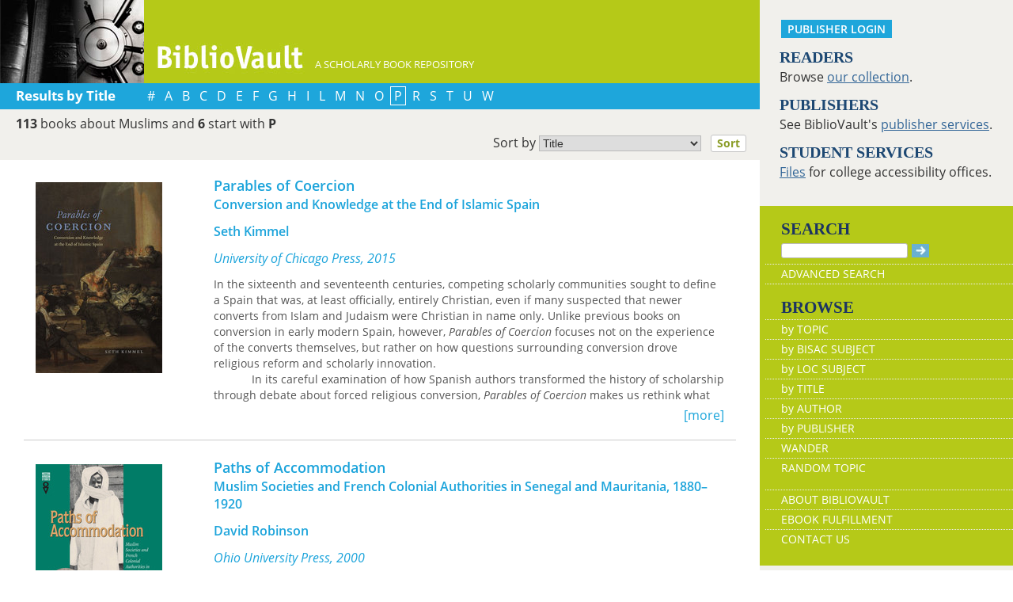

--- FILE ---
content_type: text/html; charset=UTF-8
request_url: https://www.bibliovault.org/BV.titles.epl?tquery=Muslims&letter=P&sort=title
body_size: 11514
content:
<!DOCTYPE html>
<html lang="en">
<head>
  <meta http-equiv="Content-Type" content="text/html; charset=UTF-8">
  <meta charset="utf-8">
  <meta http-equiv="X-UA-Compatible" content="IE=edge">
  <meta name="viewport" content="width=device-width, initial-scale=1">
  <meta property="og:url"         content="https://www.bibliovault.org/BV.titles.epl?tquery=Muslims&letter=P&sort=title">
  <meta property="og:type"        content="article">
  <meta property="og:title"       content="BiblioVault - Books about Muslims - P">
  <meta property="og:description" content="You searched our collection of more than 75,000 scholarly books and found the following 6 books about Muslims and...">
  <meta property="og:image"       content="https://www.bibliovault.org/images/bvlogo.jpg">
  <title>BiblioVault - Books about Muslims - P</title>

  <link href="css/bootstrap.css?v=20231213" rel="stylesheet">
  <link href="css/BV.pubstyle.css?v=20231213" rel="stylesheet" type="text/css">
  <link href="css/BV.bootstrap_general.css?v=20231213" rel="stylesheet">
  <!--[if lt IE 9]>
    <script src="https://oss.maxcdn.com/html5shiv/3.7.2/html5shiv.min.js"></script>
    <script src="https://oss.maxcdn.com/respond/1.4.2/respond.min.js"></script>
  <![endif]-->

  <script src="js/jquery.min.js?v=20260115"></script>
  <script src="js/BV.titles.js?v=20260115"></script>
</head>
<body style="background-image:url('');background-color:#fff;">

<!-- mobile/tablet display -->
<div class="container-fluid" style="font-size:16px;background-color:#fff;">
  <div class="row" style="display:flex;">
      <div class="col-lg-9 col-md-12 col-sm-12 col-xs-12">

    <!--start of lg only header-->
        <div class="visible-lg hidden-md hidden-sm hidden-xs">
          <div class="row color_bright" style="height:105px;color:#fff;"><a href="BV.index.epl"  alt="BiblioVault"><img src="images/bookvault.jpg"  alt="photo of vault door"><img src="images/bv_header_green_short.gif"  alt="BiblioVault" style="margin-left:15px;vertical-align:bottom;"></a><span style="vertical-align:-160%;font-size:80%;">&nbsp;&nbsp;&nbsp; A SCHOLARLY BOOK REPOSITORY</span></div><div class="row color_alternate alt_bar">
            <span class="explore_white">Results by Title</span>&nbsp;&nbsp;&nbsp;
            <span class="alphabar">
              &nbsp;<a href="BV.titles.epl?tquery=Muslims&amp;letter=#&amp;sort=title"  class="purple">#</a>&nbsp;
                &nbsp;<a href="BV.titles.epl?tquery=Muslims&amp;letter=A&amp;sort=title"  class="purple">A</a>&nbsp;
                &nbsp;<a href="BV.titles.epl?tquery=Muslims&amp;letter=B&amp;sort=title"  class="purple">B</a>&nbsp;
                &nbsp;<a href="BV.titles.epl?tquery=Muslims&amp;letter=C&amp;sort=title"  class="purple">C</a>&nbsp;
                &nbsp;<a href="BV.titles.epl?tquery=Muslims&amp;letter=D&amp;sort=title"  class="purple">D</a>&nbsp;
                &nbsp;<a href="BV.titles.epl?tquery=Muslims&amp;letter=E&amp;sort=title"  class="purple">E</a>&nbsp;
                &nbsp;<a href="BV.titles.epl?tquery=Muslims&amp;letter=F&amp;sort=title"  class="purple">F</a>&nbsp;
                &nbsp;<a href="BV.titles.epl?tquery=Muslims&amp;letter=G&amp;sort=title"  class="purple">G</a>&nbsp;
                &nbsp;<a href="BV.titles.epl?tquery=Muslims&amp;letter=H&amp;sort=title"  class="purple">H</a>&nbsp;
                &nbsp;<a href="BV.titles.epl?tquery=Muslims&amp;letter=I&amp;sort=title"  class="purple">I</a>&nbsp;
                &nbsp;<a href="BV.titles.epl?tquery=Muslims&amp;letter=L&amp;sort=title"  class="purple">L</a>&nbsp;
                &nbsp;<a href="BV.titles.epl?tquery=Muslims&amp;letter=M&amp;sort=title"  class="purple">M</a>&nbsp;
                &nbsp;<a href="BV.titles.epl?tquery=Muslims&amp;letter=N&amp;sort=title"  class="purple">N</a>&nbsp;
                &nbsp;<a href="BV.titles.epl?tquery=Muslims&amp;letter=O&amp;sort=title"  class="purple">O</a>&nbsp;
                <span class="label_current">&nbsp;P&nbsp;</span> 
                &nbsp;<a href="BV.titles.epl?tquery=Muslims&amp;letter=R&amp;sort=title"  class="purple">R</a>&nbsp;
                &nbsp;<a href="BV.titles.epl?tquery=Muslims&amp;letter=S&amp;sort=title"  class="purple">S</a>&nbsp;
                &nbsp;<a href="BV.titles.epl?tquery=Muslims&amp;letter=T&amp;sort=title"  class="purple">T</a>&nbsp;
                &nbsp;<a href="BV.titles.epl?tquery=Muslims&amp;letter=U&amp;sort=title"  class="purple">U</a>&nbsp;
                &nbsp;<a href="BV.titles.epl?tquery=Muslims&amp;letter=W&amp;sort=title"  class="purple">W</a>&nbsp;
                </span>
            </div>
          <div style="padding: 7px 5px 5px 5px;text-align:left;" class="row color_neutral">
          <strong style='padding-left: 15px;'>113</strong> books about Muslims  and <strong>6</strong>

            start with <strong>P</strong>
              <div style="padding-top:7px">
            <form method="get" action="BV.titles.epl?tquery=Muslims">
        <input type="hidden" name="tquery" value="Muslims" >
          <input type="hidden" name="q" value="" >
          <input type="hidden" name="letter" value="P" >
          <label style="float:right; margin-top:-5px;font-size: 1em;font-weight:inherit;" >
                Sort by 
                <select style="width:205px;padding: 0px;font-size: 0.9em;" name="sort">
                  <option value="title" selected>Title</option>
                  <option value="author">Author</option>
        </select>            
                &nbsp;
                <button type="submit" style="padding: 0px 7px;font-size: 0.9em;" class="booksubmit">Sort</button>
                &nbsp;&nbsp;
              </label>
            </form>
          </div>
          &nbsp;
         </div>
         </div>
        <!--end of lg header-->
        <!--med, small, xsmall header here-->
        <div class="hidden-lg visible-md visible-sm visible-xs">
     <!-- Overwrite Bootstrap core CSS -->
<link href="css/BV.bootstrap_nav.css?v=20231213" rel="stylesheet">


<div class="navbar-wrapper">
  <div class="container">
    <nav class="navbar navbar-default navbar-fixed-top" style="background:transparent;"><!-- Static navbar -->
        <div class="navbar-header" style="background-color: #b5c918;">
          <button type="button" class="navbar-toggle collapsed" data-toggle="collapse" data-target="#sidebar" aria-expanded="false" aria-controls="navbar">
            <span class="sr-only">Toggle navigation</span>
            <span class="icon-bar"></span>
            <span class="icon-bar"></span>
            <span class="icon-bar"></span>
          </button>
          <a class="navbar-brand" style="vertical-align:text-top; font-weight:bold;" href="BV.index.epl"  alt="BiblioVault"><img src='images/bv_header_green_short.gif'  alt="BiblioVault"></a>
          <span class="navbar-text hidden-xs visible-sm visible-md visible-lg overflow"> A SCHOLARLY BOOK REPOSITORY</span>
        </div>
<!--/row-->

<style>
  .alpha_scroll button, .alpha_scroll button { background: transparent; border: 0; color: #fff; opacity: .8; line-height: 12px; vertical-align: middle; }
  .alpha_scroll button:hover, .alpha_scroll button:hover { opacity: 1; }
  .alpha_scroll button:disabled, .alpha_scroll button:disabled { opacity: .2; }
  .alpha_scroll .forward, .alpha_scroll .backward { float: left; height: 30px; font-size: 150%; }
  .alpha_scroll .forward { float: right; }

  .alpha_scroll .frame { margin:0px auto 0px auto; height: 30px; overflow: hidden; text-shadow: none; }
  .alpha_scroll .frame ul { list-style: none; margin: 0; padding: 0; height: 100%; font-size: 120%; }
  .alpha_scroll .frame ul li { float: left; height: 100%; margin: 0 0px 0 0; padding: 0; color: #fff; text-align: center; cursor: pointer;  border:2px solid transparent; }
  .alpha_scroll .frame ul li.active { color: #fff; border:2px solid #fff;background-color:#b5c918; }
  .alpha_scroll .frame ul li a { color:#fff; text-decoration:none; margin:0px; display:block; width:100%; height:100%; }
</style>
<div class="row color_alternate explore_white-carousel" style="padding: 4px 10px;">
  <span class="col-xs-6" style="font-size: 125%;width:25%;margin-left:5%;">Results</span>

  <span class="col-xs-6" style="width:66%;">
    <div class="row">
    <div id="alpha_scroll" class="alpha_scroll pagespan">
      <button class="backward">&lsaquo;</button>
      <button class="forward">&rsaquo;</button>

      <div class="frame" id="centered">
        <ul class="clearfix">
        <li style="width:24px;">
          <a type="button" href="BV.titles.epl?tquery=Muslims&amp;letter=#&amp;sort=title">&nbsp;#&nbsp;</a>
          </li>
          <li style="width:24px;">
          <a type="button" href="BV.titles.epl?tquery=Muslims&amp;letter=A&amp;sort=title">&nbsp;A&nbsp;</a>
          </li>
          <li style="width:24px;">
          <a type="button" href="BV.titles.epl?tquery=Muslims&amp;letter=B&amp;sort=title">&nbsp;B&nbsp;</a>
          </li>
          <li style="width:24px;">
          <a type="button" href="BV.titles.epl?tquery=Muslims&amp;letter=C&amp;sort=title">&nbsp;C&nbsp;</a>
          </li>
          <li style="width:24px;">
          <a type="button" href="BV.titles.epl?tquery=Muslims&amp;letter=D&amp;sort=title">&nbsp;D&nbsp;</a>
          </li>
          <li style="width:24px;">
          <a type="button" href="BV.titles.epl?tquery=Muslims&amp;letter=E&amp;sort=title">&nbsp;E&nbsp;</a>
          </li>
          <li style="width:24px;">
          <a type="button" href="BV.titles.epl?tquery=Muslims&amp;letter=F&amp;sort=title">&nbsp;F&nbsp;</a>
          </li>
          <li style="width:24px;">
          <a type="button" href="BV.titles.epl?tquery=Muslims&amp;letter=G&amp;sort=title">&nbsp;G&nbsp;</a>
          </li>
          <li style="width:24px;">
          <a type="button" href="BV.titles.epl?tquery=Muslims&amp;letter=H&amp;sort=title">&nbsp;H&nbsp;</a>
          </li>
          <li style="width:24px;">
          <a type="button" href="BV.titles.epl?tquery=Muslims&amp;letter=I&amp;sort=title">&nbsp;I&nbsp;</a>
          </li>
          <li style="width:24px;">
          <a type="button" href="BV.titles.epl?tquery=Muslims&amp;letter=L&amp;sort=title">&nbsp;L&nbsp;</a>
          </li>
          <li style="width:24px;">
          <a type="button" href="BV.titles.epl?tquery=Muslims&amp;letter=M&amp;sort=title">&nbsp;M&nbsp;</a>
          </li>
          <li style="width:24px;">
          <a type="button" href="BV.titles.epl?tquery=Muslims&amp;letter=N&amp;sort=title">&nbsp;N&nbsp;</a>
          </li>
          <li style="width:24px;">
          <a type="button" href="BV.titles.epl?tquery=Muslims&amp;letter=O&amp;sort=title">&nbsp;O&nbsp;</a>
          </li>
          <li style="/* width:24px; */" class="active">
            &nbsp;P&nbsp;
          </li>
          <li style="width:24px;">
          <a type="button" href="BV.titles.epl?tquery=Muslims&amp;letter=R&amp;sort=title">&nbsp;R&nbsp;</a>
          </li>
          <li style="width:24px;">
          <a type="button" href="BV.titles.epl?tquery=Muslims&amp;letter=S&amp;sort=title">&nbsp;S&nbsp;</a>
          </li>
          <li style="width:24px;">
          <a type="button" href="BV.titles.epl?tquery=Muslims&amp;letter=T&amp;sort=title">&nbsp;T&nbsp;</a>
          </li>
          <li style="width:24px;">
          <a type="button" href="BV.titles.epl?tquery=Muslims&amp;letter=U&amp;sort=title">&nbsp;U&nbsp;</a>
          </li>
          <li style="width:24px;">
          <a type="button" href="BV.titles.epl?tquery=Muslims&amp;letter=W&amp;sort=title">&nbsp;W&nbsp;</a>
          </li>
          </ul>
      </div><!--/frame-->

    </div><!--/alpha_scroll-->
  </div><!--/row--></span>
  </div><!--/row-->

<script src="js/sly_plugins.min.js?v=20260115"></script>
<script src="js/sly.min.js?v=20260115"></script>
<script src="js/BV.browse_by_carousel.js?v=20260115"></script>
      <div class="visible-xs visible-sm visible-md visible-lg">
        <!--searchbox for lg-->
        <div class="hidden-xs hidden-sm hidden-md visible-lg" style="position: absolute;top: 15px;right: 25px;"><form class="navbar-form" role="search" action="BV.titles.epl"><input type="text" name="q"  title="Search" style="height:19px;width:160px;font-size:12px;vertical-align:top;border:1px solid #bababa;margin-top: 3px;border-radius: 3px;" size="22" value=""  aria-label="Search"> <input type="image" src="images/blue_arrow.jpg"  alt="Submit Form" style="padding-top: 4px;" type="submit" ></form></div>
        <!-- COLLAPSED-MENU -->
        <div class="navbar-collapse hidden-lg collapse" aria-expanded="false" id="sidebar" style="height: 1px;">
          <ul class="nav nav-stacked">
          <!-- li><a href="BV.search_advanced.epl">Advanced Search</a></li -->
          <li style="border-top:1px dotted #fff;border-bottom:1px dotted #fff;"><a href="bv.mybooks.epl">PUBLISHER LOGIN</a></li>
          <li style="/*padding:10px 0px 10px 0px;*/"><form class="navbar-form" role="search" action="BV.titles.epl">
            <div class="input-group" style="padding: 10px 40px 10px 0px;">
              <input type="text"  class="form-control" placeholder="Search" name="q"  aria-label="Search" value="">
              <span class="input-group-btn">
                <button class="btn btn-default" type="button" style="background-color:#1EA6DB;padding:0px;border-style:none;">
                  <input type="image" src="/images/spacer.gif"  style="background-color:#b5c918;width:40px;height:34px;border-radius: 8%;">
                </button>
              </span>
            </div>
          </form></li>
          <li></li>
            <li style="border-top:1px dotted #fff;border-bottom:1px dotted #fff;"><a href="BV.search_advanced.epl">ADVANCED SEARCH</a></li>
            <li><a href="BV.browse_subject.epl?SortChar=A">BROWSE BY TOPIC</a></li>
            <li><a href="BV.titles.epl?sort=title">BROWSE BY TITLE</a></li>
            <li><a href="BV.browse_author.epl?SortChar=A">BROWSE BY AUTHOR</a></li>
            <li><a href="BV.browse_publisher.epl">BROWSE BY PUBLISHER</a></li>
            <li style="border-top:1px dotted #fff"><a href="BV.about.epl">ABOUT BIBLIOVAULT</a></li>
            <li><a href="BV.ebook_fulfill.epl">EBOOK FULFILLMENT</a></li>
            <li style="padding-bottom:4px;"><a href="BV.support.epl">CONTACT US</a></li>
          </ul>
        </div>
      </div><!--/COLLAPSED-MENU-->
    </nav><!-- /Static navbar -->
  </div>
</div>
<div class="row" style="padding-top:92px;"></div>
           <div class="row color_neutral" style="padding-left:4%;"><!-- description of query -->
               <div class="col-xs-12" style="padding: 4px 15px 0px;">
               <div class="pull-left">
                 <span class="hidden-xs">
                       <strong>113</strong> books about Muslims  and <strong>6</strong>
                     </span>
                     <span class="visible-xs-inline overflow">
                       <span><strong>113</strong> books about Muslims </span><br>
                       <span><strong>&nbsp;6</strong></span>
                     </span>
                 <span class="visible-xs-inline">&nbsp;start with <strong>P</strong></span>
                     <span class="hidden-xs">&nbsp;start with <strong>P</strong></span>
                   </div>

               </div>
             </div><!--/row-->

             <div style="padding: 3px 0px 3px 4%; text-align:left;" class="row color_neutral">
               </div><!--/row-->
           </div>
       <!--end of md sm xs only header-->
       
   <div class="row center-xs"><!-- page content, excluding header -->

<!-- =============  CONTENT  (mobile/tablet) ======== -->

    <div class="col-lg-12 col-md-12 col-sm-12 col-xs-12" id="m_content">

      <div class="search_results" style="padding-top:20px;">
        <a href="BV.book.epl?ISBN=9780226278285"  title="See more information about this book" id="52450" class="resultarea">
          <div class="row" style="border-bottom:1px solid #ccc;margin:0px 15px 0px 15px;padding-bottom:20px;">
            <div class="col-sm-3 col-xs-12">
          <img src="https://www.bibliovault.org/thumbs/978-0-226-27828-5-thumb.jpg"  style="max-width:100%;" alt="front cover of Parables of Coercion">
          </div>
            <div class="clearfix visible-xs-block" style='padding-bottom: 15px;'></div>

            <div class="col-sm-9 col-xs-12" style="overflow:hidden;">
              <div class="title twoLines" style="font-size:1.1em;">Parables of Coercion</div>
              <div class="subtitle twoLines"> Conversion and Knowledge at the End of Islamic Spain</div>
              <div class="twoLines" style="padding:12px 0px 12px 0px;">
          Seth Kimmel </div>
              <em>University of Chicago Press, 2015</em>
            <div class="listing-description" id="desc-52450">
                <div>In the sixteenth and seventeenth centuries, competing scholarly communities sought to define a Spain that was, at least officially, entirely Christian, even if many suspected that newer converts from Islam and Judaism were Christian in name only. Unlike previous books on conversion in early modern Spain, however, <i>Parables of Coercion</i> focuses not on the experience of the converts themselves, but rather on how questions surrounding conversion drove religious reform and scholarly innovation.<br> &nbsp;&nbsp;&nbsp;&nbsp;&nbsp;&nbsp;&nbsp;&nbsp;&nbsp;&nbsp;&nbsp; In its careful examination of how Spanish authors transformed the history of scholarship through debate about forced religious conversion, <i>Parables of Coercion</i> makes us rethink what we mean by tolerance and intolerance, and shows that debates about forced conversion and assimilation were also disputes over the methods and practices that demarcated one scholarly discipline from another.</div> </div>
              <div class="pull-right" style="color:#1EA6DB;margin:0px;">[more]</div>
            </div><!--/col-->
          </div><!--/row-->
        </a>
        <br>
        <a href="BV.book.epl?ISBN=9780821413548"  title="See more information about this book" id="3999" class="resultarea">
          <div class="row" style="border-bottom:1px solid #ccc;margin:0px 15px 0px 15px;padding-bottom:20px;">
            <div class="col-sm-3 col-xs-12">
          <img src="https://www.bibliovault.org/thumbs/978-0-8214-4055-1-thumb.jpg"  style="max-width:100%;" alt="front cover of Paths of Accommodation">
          </div>
            <div class="clearfix visible-xs-block" style='padding-bottom: 15px;'></div>

            <div class="col-sm-9 col-xs-12" style="overflow:hidden;">
              <div class="title twoLines" style="font-size:1.1em;">Paths of Accommodation</div>
              <div class="subtitle twoLines"> Muslim Societies and French Colonial Authorities in Senegal and Mauritania, 1880–1920</div>
              <div class="twoLines" style="padding:12px 0px 12px 0px;">
          David Robinson </div>
              <em>Ohio University Press, 2000</em>
            <div class="listing-description" id="desc-3999">
                <div> <p>Between 1880 and 1920, Muslim Sufi orders became pillars of the colonial regimes and economies of Senegal and Mauritania. In <i>Paths of Accommodation</i>, David Robinson examines the ways in which the leaders of the orders negotiated relations with the Federation of French West Africa in order to preserve autonomy within the religious, social, and economic realms while abandoning the political sphere to their non-Muslim rulers.<br> <br> This was a striking development because the local inhabitants had a strong sense of belonging to the Dar al-Islam, the “world of Islam” in which Muslims ruled themselves.<br> <br> Drawing from a wide variety of archival, oral, and Arabic sources, Robinson describes the important roles played by Muslim merchants and the mulatto community of St. Louis, Senegal. He also examines the impact of the electoral institutions established by the Third Republic, and the French effort to develop a reputation as a “Muslim power”—a European imperial nation with a capacity for ruling over Islamic subjects.<br> <br> By charting the similarities and differences of the trajectories followed by leading groups within the region as they responded to the colonial regimes, Robinson provides an understanding of the relationship between knowledge and power, the concepts of civil society and hegemony, and the transferability of symbolic, economic, and social capital.</p> </div> </div>
              <div class="pull-right" style="color:#1EA6DB;margin:0px;">[more]</div>
            </div><!--/col-->
          </div><!--/row-->
        </a>
        <br>
        <a href="BV.book.epl?ISBN=9780896802896"  title="See more information about this book" id="44547" class="resultarea">
          <div class="row" style="border-bottom:1px solid #ccc;margin:0px 15px 0px 15px;padding-bottom:20px;">
            <div class="col-sm-3 col-xs-12">
          <img src="https://www.bibliovault.org/thumbs/978-0-89680-487-6-thumb.jpg"  style="max-width:100%;" alt="front cover of Paths toward the Nation">
          </div>
            <div class="clearfix visible-xs-block" style='padding-bottom: 15px;'></div>

            <div class="col-sm-9 col-xs-12" style="overflow:hidden;">
              <div class="title twoLines" style="font-size:1.1em;">Paths toward the Nation</div>
              <div class="subtitle twoLines"> Islam, Community, and Early Nationalist Mobilization in Eritrea, 1941–1961</div>
              <div class="twoLines" style="padding:12px 0px 12px 0px;">
          Joseph L. Venosa </div>
              <em>Ohio University Press, 2014</em>
            <div class="listing-description" id="desc-44547">
                <div>In the early and mid-1940s, during the period of British wartime occupation, community and religious leaders in the former Italian colony of Eritrea engaged in a course of intellectual and political debate that marked the beginnings of a genuine national consciousness across the region. During the late 1940s and 1950s, the scope of these concerns slowly expanded as the nascent nationalist movement brought together Muslim activists with the increasingly disaffected community of Eritrean Christians. The Eritrean Muslim League emerged as the first genuine proindependence organization in the country to challenge both the Ethiopian government’s calls for annexation and international plans to partition Eritrea between Sudan and Ethiopia. The league and its supporters also contributed to the expansion of Eritrea’s civil society, formulating the first substantial arguments about what made Eritrea an inherently separate national entity. These concepts were essential to the later transition from peaceful political protest to armed rebellion against Ethiopian occupation. Paths toward the Nation is the first study to focus exclusively on Eritrea’s nationalist movement before the start of the armed struggle in 1961.</div> </div>
              <div class="pull-right" style="color:#1EA6DB;margin:0px;">[more]</div>
            </div><!--/col-->
          </div><!--/row-->
        </a>
        <br>
        <a href="BV.book.epl?ISBN=9780871545817"  title="See more information about this book" id="45654" class="resultarea">
          <div class="row" style="border-bottom:1px solid #ccc;margin:0px 15px 0px 15px;padding-bottom:20px;">
            <div class="col-sm-3 col-xs-12">
          <img src="https://www.bibliovault.org/thumbs/978-0-87154-581-7-thumb.jpg"  style="max-width:100%;" alt="front cover of Pious Property">
          </div>
            <div class="clearfix visible-xs-block" style='padding-bottom: 15px;'></div>

            <div class="col-sm-9 col-xs-12" style="overflow:hidden;">
              <div class="title twoLines" style="font-size:1.1em;">Pious Property</div>
              <div class="subtitle twoLines"> Islamic Mortgages in the United States</div>
              <div class="twoLines" style="padding:12px 0px 12px 0px;">
          Bill Maurer </div>
              <em>Russell Sage Foundation, 2006</em>
            <div class="listing-description" id="desc-45654">
                <div>Owning a home has always been central to the American dream. For the more than one million Muslims in the United States, this is no exception. However, the Qur'an forbids the payment of interest, which places conventional home financing out of reach for observant Muslims. To meet the growing Muslim demand for home purchases, a market for home financing that would be halal, or permissible under Islamic law, has emerged. In Pious Property, anthropologist William Maurer profiles the emergence of this new religiously based financial service and explores the ways it reflects the influence of Muslim practices on American economic life and vice versa. Pious Property charts the development of Islamic mortgages in America, starting with Islamic interpretations of the prohibition against riba—literally translated as "increase" but interpreted as "usury" or "interest." Maurer then explores the different practices that have emerged as permissible options for Islamic homebuyers—such as lease-to-own arrangements, profit-loss sharing, and cost-plus contracts—and explains how they have gained acceptance in the Islamic community by relying on payment schemes that avoid standard interest rate payments. Using interviews with Muslim homebuyers and financiers, and in-depth analysis of two companies that provide mortgage alternatives to Muslims, Maurer discovers an interesting paradox: progressive Muslims tend to use financial contracts that seemingly comply better with the prohibition against interest, while traditional Muslims seem more inclined to take on financing very similar to interest-based mortgages. Maurer finds that Muslims make their decisions about using Islamic mortgage alternatives based not only on the views of religious scholars, but also on their conceptions of how business is supposed to be conducted in America. While one form of Islamic financing is seemingly more congruent with the prohibition against riba, the other exhibits more of the qualities of American mortgages—anonymity and standardized forms. The appearance that an Islamic financing instrument is legal and professional leaves many Muslim homebuyers with the impression that it is halal, revealing the influence of American capitalism on Muslim Americans' understanding of their religious rules. The market for halal financial products exists at the intersection of American and Islamic culture and is emblematic of the way that, for centuries, America's newcomers have adapted to and changed the fabric of American life. In Pious Property, William Maurer explores this rapidly growing economic phenomenon with historical perspective and scholarly insight.</div> </div>
              <div class="pull-right" style="color:#1EA6DB;margin:0px;">[more]</div>
            </div><!--/col-->
          </div><!--/row-->
        </a>
        <br>
        <a href="BV.book.epl?ISBN=9781978830448"  title="See more information about this book" id="99656" class="resultarea">
          <div class="row" style="border-bottom:1px solid #ccc;margin:0px 15px 0px 15px;padding-bottom:20px;">
            <div class="col-sm-3 col-xs-12">
          <img src="https://www.bibliovault.org/thumbs/978-1-9788-3046-2-thumb.jpg"  style="max-width:100%;" alt="front cover of Politicizing Islam in Austria">
          </div>
            <div class="clearfix visible-xs-block" style='padding-bottom: 15px;'></div>

            <div class="col-sm-9 col-xs-12" style="overflow:hidden;">
              <div class="title twoLines" style="font-size:1.1em;">Politicizing Islam in Austria</div>
              <div class="subtitle twoLines"> The Far-Right Impact in the Twenty-First Century</div>
              <div class="twoLines" style="padding:12px 0px 12px 0px;">
          Farid Hafez </div>
              <em>Rutgers University Press, 2024</em>
            <div class="listing-description" id="desc-99656">
                Among its Continental peers, Austria has stood out for its longstanding state recognition of the Muslim community as early as 1912. A shift has occurred more recently, however, as populist far-right voices within the Austrian government have redirected public discourse and put into question Islam’s previously accepted autonomous status within the country.&nbsp;<br> <br> <i>Politicizing Islam in Austria&nbsp;</i>examines this anti-Muslim swerve in Austrian politics through a comprehensive analysis of government policies and regulations, as well as party and public discourses. In their innovative study, Hafez and Heinisch show how the far-right Austrian Freedom Party (FPÖ) adapted anti-Muslim discourse to their political purposes and how that discourse was then appropriated by the conservative center-right Austrian People’s Party (ÖVP). This reconfiguration of the political landscape prepared the way for a right-wing coalition government between conservatives and far-right actors that would subsequently institutionalize anti-Muslim political demands and change the shape of the civic conditions and public perceptions of Islam and the Muslim community in the republic.&nbsp;<br> &nbsp; </div>
              <div class="pull-right" style="color:#1EA6DB;margin:0px;">[more]</div>
            </div><!--/col-->
          </div><!--/row-->
        </a>
        <br>
        <a href="BV.book.epl?ISBN=9780745337753"  title="See more information about this book" id="78792" class="resultarea">
          <div class="row" style="border-bottom:1px solid #ccc;margin:0px 15px 0px 15px;padding-bottom:20px;">
            <div class="col-sm-3 col-xs-12">
          <img src="https://www.bibliovault.org/thumbs/978-0-7453-3774-6-thumb.jpg"  style="max-width:100%;" alt="front cover of Postcolonial France">
          </div>
            <div class="clearfix visible-xs-block" style='padding-bottom: 15px;'></div>

            <div class="col-sm-9 col-xs-12" style="overflow:hidden;">
              <div class="title twoLines" style="font-size:1.1em;">Postcolonial France</div>
              <div class="subtitle twoLines"> The Question of Race and the Future of the Republic</div>
              <div class="twoLines" style="padding:12px 0px 12px 0px;">
          Paul Silverstein </div>
              <em>Pluto Press, 2018</em>
            <div class="listing-description" id="desc-78792">
                <div>France has in recent years emerged as a bellwether for worldwide anxieties around postcolonialism and multiculturalism, and the rise of right-wing populism. This book offers a detailed exploration of the dynamics and dilemmas of the present moment of crisis and hope in France through an exploration of a number of recent moral panics. Paul Silverstein here examines urban racial violence, female Islamic dress and male public prayer, anti-system gangster rap, and sports—all of which have triggered major national debates over France’s multicultural future. Silverstein shows convincingly that these conflicts can be traced back to unresolved tensions around France's imperial project, the present-day effects of which are still being felt.<br> &nbsp;</div> </div>
              <div class="pull-right" style="color:#1EA6DB;margin:0px;">[more]</div>
            </div><!--/col-->
          </div><!--/row-->
        </a>
        <br>
        </div><!-- end of search results -->
      <br>
    </div><!--/CONTENT column-->
    </div><!--end content row-->
 </div>
 <div class="col-lg-3 hidden-md hidden-sm hidden-xs color_neutral"><!--large navbar-->
   <div class="row color_neutral" style="padding-left:7px;"><p style="padding:15px 15px 0px 20px;"><a href="/bv.mybooks.epl"  class="publisher-login-mobile mobile_navbutton" title="Publisher Login">PUBLISHER LOGIN</a></p><p class="sidenavabout"><span class="sidenavabout_bold">READERS</span><br />
Browse <a href="BV.browse_subject.epl?SortChar=A"  style="text-decoration:underline;">our collection</a>.</p>
<p class="sidenavabout"><span class="sidenavabout_bold">PUBLISHERS</span><br />
See BiblioVault's <a href="BV.about.epl"  style="text-decoration:underline;">publisher services</a>.</p>
<p class="sidenavabout"><span class="sidenavabout_bold">STUDENT SERVICES</span><br />
<a href="BV.accessibility.epl"  style="text-decoration:underline;">Files</a> for college accessibility offices.</p> 
<br />
</div>
   <div class="row color_bright" style="padding-left:7px;"><div id="menu" >
  <form style="display: inline;" method="get" action="BV.titles.epl"  id="pub_search_form">
  <table style="width:100%;">
    <tbody><tr>
      <td>
        <p class="sidenav_head_bold" style="margin-top:15px;">
          SEARCH<br/><input type="text" name="q"  style="height:19px;width:160px;font-size:13px;padding-left:5px;vertical-align:top;border:1px solid #bababa;margin-top: 3px;border-radius: 3px;" size="22" aria-label="Search" value="">
          <input type="image" src="images/blue_arrow.jpg"   alt="Submit Form">
        </p>
      </td>
    </tr>
    <tr>
      <td>
        <a href="BV.search_advanced.epl">ADVANCED SEARCH</a>
      </td>
    </tr>
    <tr>
        <td>
          <p class="sidenav_head_bold" style="margin-top:15px;">BROWSE</p>
        </td>
    </tr>
    <tr>
      <td>
        <a href="BV.browse_subject.epl?SortChar=A"  >by TOPIC</a>
      </td>
    </tr>
  
<script src='js/BV.browse_BISAC.js?v=20260115' type='text/javascript'></script>
<script src='js/BV.browse_LOC.js?v=20260115' type='text/javascript'></script>


    <tr>
      <td>
        <ul id='browseBISACUl'>
          <li><span>by BISAC SUBJECT</span></li>
        </ul>
      </td>
    </tr>

    <tr>
      <td>
        <ul id='browseLOCUl'>
          <li><span>by LOC SUBJECT</span></li>
        </ul>
      </td>
    </tr>



<tr><td><a href="BV.titles.epl?sort=title"  >by TITLE</a></td></tr>
<tr><td><a href="BV.browse_author.epl?SortChar=A"  >by AUTHOR</a></td></tr>
<tr><td><a href="BV.browse_publisher.epl"  >by PUBLISHER</a></td></tr>
<tr><td><a href="wander/#19367">WANDER</a></td></tr>
<tr><td style="padding-bottom: 15px;"><a href="BV.titles.epl?tquery=Material%20culture"  >RANDOM TOPIC</a></td></tr>
<tr><td><a href="BV.about.epl"  >ABOUT BIBLIOVAULT</a></td></tr>
<tr><td><a href="BV.ebook_fulfill.epl"  >EBOOK FULFILLMENT</a></td></tr>
<tr><td style="border-bottom: 0px;"><a href="BV.support.epl"  >CONTACT US</a><br /></td></tr>
</tbody></table>
</form>
</div>             </div>
   <div class="row color_neutral" style="padding-left:7px;"><p class="sidenavabout" style="margin-top:18px;font-weight:bold;text-align:left;"><span class="sidenavabout_bold">RECENTLY PUBLISHED</span><br/>

  <a href="BV.book.epl?ISBN=9781646427444"><img src="https://www.bibliovault.org/thumbs/978-1-64642-745-1-thumb.jpg"  width="120" title="Enduring Monuments: Formative Period Transformations at Pukara, Peru" style="border-bottom:solid black;margin-left:30px;margin-bottom:10px;"></a><br>
  <a href="BV.book.epl?ISBN=9780226007489"><img src="https://www.bibliovault.org/thumbs/978-0-226-00748-9-thumb.jpg"  width="120" title="English Literary Renaissance, volume 56 number 1 (Winter 2026)" style="border-bottom:solid black;margin-left:30px;margin-bottom:10px;"></a><br>
  <a href="BV.book.epl?ISBN=9780821426500"><img src="https://www.bibliovault.org/thumbs/978-0-8214-2650-0-thumb.jpg"  width="120" title="Enslaved Africans and Their Descendants in Africa: Life Histories" style="border-bottom:solid black;margin-left:30px;margin-bottom:10px;"></a><br>
  <a href="BV.book.epl?ISBN=9781647792114"><img src="https://www.bibliovault.org/thumbs/978-1-64779-212-1-thumb.jpg"  width="120" title="Environmental Change in the Lake Tahoe Basin: A Synthesis of Science and Public Policy" style="border-bottom:solid black;margin-left:30px;margin-bottom:10px;"></a><br>
  <a href="BV.book.epl?ISBN=9780472082810"><img src="https://www.bibliovault.org/thumbs/978-0-472-22424-1-thumb.jpg"  width="120" title="Equal Freedom" style="border-bottom:solid black;margin-left:30px;margin-bottom:10px;"></a><br>
  <br/>
</p>

</div>
 </div><!--/large navbar-->
   </div><!--/row-->
   
   <!-- footer block with proper spacing & including share icons -->
   <div class="row">
     <div
       class="col-lg-12 col-md-12 col-sm-12 col-xs-12"
       style="background-color: #fff; padding-top: 20px">

  <p style="text-align:center;">
      <a title="Send an email" href="mailto:?to=&subject=A%20link%20to%20%22BiblioVault%20-%20Books%20about%20Muslims%20-%20P&quot;&body=6%20books%20about%20Muslims%20and%20-%20https://www.bibliovault.org/BV.titles.epl?tquery=Muslims&amp;amp;letter=P&amp;amp;sort=title">
        <img src="/images/email_round.png"  alt="Send via email">
      </a>
      <a title="Share on Facebook" onClick="window.open('https://www.facebook.com/sharer.php?s=100&amp;p[title]=BiblioVault%20-%20Books%20about%20Muslims%20-%20P&amp;p[summary]=You%20searched%20our%20collection%20of%20more%20than%2075,000%20scholarly%20books%20and%20found%20the%20following%206%20books%20about%20Muslims%20and...&amp;p[url]=https://www.bibliovault.org/BV.titles.epl?tquery=Muslims&amp;letter=P&amp;sort=title&amp;&amp;p[images][0]=https://www.bibliovault.org/images/bvlogo.jpg','sharer','toolbar=0,status=0,width=548,height=325');" href="javascript: void(0)">
        <img src="/images/facebook_round.png"  alt="Share on Facebook">
      </a>
      <a title="Share on Twitter" href="https://twitter.com/share?text=6%20books%20about%20Muslims%20and%20(via%20@bibliovault)%20https://www.bibliovault.org/BV.titles.epl?tquery=Muslims&amp;amp;letter=P&amp;amp;sort=title"  target="_blank">
        <img src="/images/twitter_round.png"  alt="Share on Twitter"></a>
      </p>
            <div>
            <div id="footer">
          <p style="font-size: 13px; padding-bottom:13px;">
            <a href="https://accessibility.uchicago.edu"  style="text-decoration: underline" target=_blank>UChicago Accessibility Resources</a>
          </p>
              <a href="BV.index.epl">home</a> |
              <a href="BV.accessibility.epl">accessibility</a> |
              <a href="BV.search_advanced.epl">search</a> |
              <a href="BV.about.epl">about</a> |
              <a href="BV.support.epl">contact us</a>

              <p style="padding-top: 13px">
                BiblioVault ® 2001 - 2025<br />
                The University of Chicago Press
              </p>
            </div>
          </div>
</div>
  </div>
</div><!-- /mobile & tablet design -->

<!-- bootstrap core -->
<!-- Placed at the end of the document so the pages load faster -->
<script src="js/bootstrap.min.js?v=20260115"></script>
<!-- IE10 viewport hack for Surface/desktop Windows 8 bug -->
<script src="js/ie10-viewport-bug-workaround.js?v=20260115"></script>
</body>
</html>

--- FILE ---
content_type: text/css
request_url: https://www.bibliovault.org/css/BV.pubstyle.css?v=20231213
body_size: 8029
content:
/*
  Include various font files and link them to the specific font-weights. Map to InDesign fonts from Bigy like:
    'Source Sans Pro Semibold' = { font-family: 'Source Sans Pro', sans-serif; font-weight:600; }
  This gives more graceful failover in the CSS if the fonts don't load.
  see .title-and-author for semibold example
*/
@font-face {
  font-family: "Open Sans";
  src: url("../fonts/OpenSans-Regular.ttf");
  font-weight: normal;
  font-style: normal;
}
@font-face {
  font-family: "Open Sans";
  src: url("../fonts/OpenSans-Italic.ttf");
  font-weight: normal;
  font-style: oblique;
}
@font-face {
  font-family: "Open Sans";
  src: url("../fonts/OpenSans-Bold.ttf");
  font-weight: 700;
  font-style: normal;
}
@font-face {
  font-family: "Open Sans";
  src: url("../fonts/OpenSans-BoldItalic.ttf");
  font-weight: 700;
  font-style: oblique;
}
@font-face {
  font-family: "Open Sans";
  src: url("../fonts/OpenSans-ExtraBold.ttf");
  font-weight: 800;
  font-style: normal;
}
@font-face {
  font-family: "Open Sans";
  src: url("../fonts/OpenSans-ExtraBoldItalic.ttf");
  font-weight: 800;
  font-style: oblique;
}
@font-face {
  font-family: "Open Sans";
  src: url("../fonts/OpenSans-LightItalic.ttf");
  font-weight: 300;
  font-style: oblique;
}
@font-face {
  font-family: "Open Sans";
  src: url("../fonts/OpenSans-Light.ttf");
  font-weight: 300;
  font-style: normal;
}
@font-face {
  font-family: "Open Sans";
  src: url("../fonts/OpenSans-Semibold.ttf");
  font-weight: 600;
  font-style: normal;
}
@font-face {
  font-family: "Open Sans";
  src: url("../fonts/OpenSans-SemiboldItalic.ttf");
  font-weight: 600;
  font-style: oblique;
}
@font-face {
  font-family: "Montserrat";
  src: url("../fonts/Montserrat-VariableFont_wght.ttf");
  font-weight: normal;
  font-style: normal;
}
@font-face {
  font-family: "Montserrat Italic";
  src: url("../fonts/Montserrat-Italic-VariableFont_wght.ttf");
  font-weight: 600;
  font-style: oblique;
}
@font-face {
  font-family: "Lato";
  src: url("../fonts/Lato-Regular.ttf");
  font-weight: normal;
  font-style: normal;
}

html {
  overflow-y: scroll;
  background-color: #fff;
}

body {
  margin: 0;
  margin: 0;
  background: #f4f4f4 url("../images/bg_newpage.gif") top center repeat-y;
}

img {
  border: 0;
}

#main {
  width: 960px;
  height: auto;
  margin: 0 auto 0 auto;
  font-family: Verdana, Arial, sans-serif;
  font-size: 11px;
  font-weight: normal;
  color: #555;
}

#horizontal-main {
  font-family: Verdana, Arial, sans-serif;
  font-size: 11px;
  font-weight: normal;
  color: #555;
}

#content {
  margin: 0 auto 0 auto;
  width: 960px;
  text-align: left;
  font-family: Verdana, Arial, sans-serif;
  line-height: 145%;
}

#horizontal-content {
  margin: 0px auto 0 auto;
  text-align: left;
  font-family: Verdana, Arial, sans-serif;
  line-height: 145%;
  position: relative;
}

th,
td {
  vertical-align: top;
  padding: 0;
}

table {
  border-collapse: collapse;
}

/* colors */
.white {
  background-color: #fff;
}
.color_neutral {
  background-color: #f1f0ec;
}
.color_alternate {
  background-color: #1ea6db;
}

.color_bright {
  background-color: #b5c918;
}
a:link {
  color: #1ca4db;
}
a:visited {
  color: #666;
}
a:hover {
  color: #501066;
}
.oldstyle:link {
  color: blue;
}
.oldstyle:visited {
  color: purple;
}
.oldstyle:hover {
  color: red;
}

.highlight {
  color: #8a9f00;
}
.small {
  font-size: 95%;
  line-height: 1.1em;
}
.smaller {
  font-size: 85%;
  line-height: 1.1em;
}
.biggish {
  font-size: 110%;
}

/* browse pages */
td .browsing a:link,
td .browsing a:visited,
.parens {
  font-size: 85%;
  color: #0d2695;
  text-decoration: none;
}

/* form styles */
input.text {
  border: 1px solid #bababa;
  padding: 2px 3px;
  background: #fff;
}

input.textnav {
  font-size: 100%;
  border: 1px solid #bababa;
  padding: 2px;
  background: #eee;
}

input.password {
  font: 10px verdana, helvetica, arial, geneva, sans-serif;
  border: 1px solid #bababa;
  padding: 2px;
  background: #fff;
}
input.radio {
  background: #fff;
}
input.check {
  color: #666;
  background: #fff;
}
input.ordercheckbox {
  color: #666;
  background: #d9e488;
}
select {
  border: 1px solid #bababa;
  padding: 2px;
  font-size: 10px;
  line-height: 10.25px;
  font-family: Verdana, Geneva, Arial, Helvetica, sans-serif;
  margin-left: 0px;
  outline-style: none;
  padding-bottom: 0px;
}

input[type="submit"],
input[type="reset"],
button {
  cursor: pointer;
}

input.input {
  padding: 4px;
  border-radius: 3px;
  border: 1px solid #c4c4c4;
  color: #333;
  font-size: 0.95em;
}

input.input:focus {
  background-color: #fff;
}

.booksubmit {
  font-weight: bold;
  padding: 2px 6px;
  background-color: #fff;
  border: 1px solid #c4c4c4;
  border-radius: 3px;
  color: #8a9c26;
}

input[type="reset"].booksubmit {
  color: #bec3a2;
}

.booksubmit:hover,
.booksubmit:active {
  color: #6d7a1e;
  background-color: #f5f5f5;
  border: 1px solid #aaa;
}

/* header styles */
#header_wide {
  background: #f4f4f4 url(../images/top_stripes.gif) top left repeat-x;
}
#header_narrow {
  width: 720px;
  margin: 0 auto 0 auto;
  font-size: 11px;
  font-weight: normal;
  color: #000;
}
#header {
  background-color: #b5c918;
  height: 105px;
}
#logo {
  background: transparent url("../images/bookvault.jpg") no-repeat;
  height: 105px;
  width: 182px;
  float: left;
}
#home {
  float: left;
  background: url("../images/bv_header_green.gif") no-repeat;
  height: 52px;
  width: 409px;
  margin-top: 53px;
}

#home-thin {
  float: left;
  background: url("../images/bv_header_green_thin.gif") no-repeat;
  height: 41px;
  width: 409px;
  margin: 10px 0 10px 0;
}

/* sidebar */
.side {
  background-color: #fafafa;
}

/* sidenav menu */
#menu {
  font-size: 95%;
  /* margin-top:20px; */
  color: #fff;
}
#menu td {
  border-bottom: 1px dotted #efefef;
}
#menu td.sidenav_by {
  padding: 0px 0px 0px 20px;
}
#menu a:link,
#menu a:visited,
.indexsidenav_menu_item {
  font-size: 95%;
  margin: 0px 0px 0px 0px;
  padding: 2px 0px 2px 20px;
  background-color: transparent;
  color: #fff;
  text-decoration: none;
  font-weight: normal;
  display: block;
}
#menu a:hover,
.indexsidenav_menu_item a:hover {
  padding-left: 22px;
  background-color: #bacf1d;
}

/* sidebar browse by BISAC */
#browseBISACUl > li > span {
  font-size: 95%;
  margin: 0px 0px 0px 0px;
  padding: 2px 0px 2px 20px;
  background-color: transparent;
  display: block;
  cursor: pointer;
}
#browseBISACUl > li > span:hover {
  padding-left: 22px;
  background-color: #bacf1d;
}

#browseBISACUl span.sidecurrent {
  background-color: #cadf2d !important;
  padding-left: 4px !important;
}

#browseBISACUl,
#browseBISACUl ul {
  margin: 0;
  padding: 0;
  list-style: none;
}

#browseBISACUl li {
  position: relative;
}

#browseBISACUl ul {
  z-index: 1000;
  border-bottom: 1px solid #fff;
  width: 180px;
  float: right;
  box-shadow: 0 2px 4px rgba(0, 0, 0, 0.4);
}

#browseBISACUl ul li {
  cursor: default;
  background-color: #b5c918;
  padding: 2px 2px 2px 5px;
  border-right: 1px solid #fff;
  border-left: 1px solid #fff;
  border-top: 1px dotted #fff;
  position: relative;
}

#browseBISACUl li:hover {
  background-color: #c9d934;
}

#browseBISACUl li ul {
  font-size: 10px;
  color: #333;
  position: absolute;
  right: 178px;
  top: -1px;
  display: none;
}

#browseBISACUl > li > ul {
  right: 240px;
}

#browseBISACUl li em {
  padding: 0 !important;
  background: transparent !important;
  float: right;
  font-size: 9px !important;
  color: #684 !important;
}

#browseBISACUl a {
  color: #333 !important;
  padding: 0 !important;
  background: transparent !important;
}

#browseBISACUl li a:hover {
  text-decoration: none;
}

.laq {
  /*background-color: #9cad14;
  border-radius: 2px;
  color: #fff;
  float: left;*/
}

#browseBISACUl > li > span > .laq {
  background: transparent;
  color: #fff;
  padding: 0 7px 0 6px !important;
}

/* sidebar browse by LOC */
#browseLOCUl > li > span {
  font-size: 95%;
  margin: 0px 0px 0px 0px;
  padding: 2px 0px 2px 20px;
  background-color: transparent;
  display: block;
  cursor: pointer;
}
#browseLOCUl > li > span:hover {
  padding-left: 22px;
  background-color: #bacf1d;
}

#browseLOCUl span.sidecurrent {
  background-color: #cadf2d !important;
  padding-left: 4px !important;
}

#browseLOCUl,
#browseLOCUl ul {
  margin: 0;
  padding: 0;
  list-style: none;
}

#browseLOCUl li {
  position: relative;
}

#browseLOCUl ul {
  z-index: 1000;
  border-bottom: 1px solid #fff;
  width: 180px;
  float: right;
  box-shadow: 0 2px 4px rgba(0, 0, 0, 0.4);
}

#browseLOCUl ul li {
  cursor: default;
  background-color: #b5c918;
  padding: 2px 2px 2px 5px;
  border-right: 1px solid #fff;
  border-left: 1px solid #fff;
  border-top: 1px dotted #fff;
  position: relative;
}

#browseLOCUl li:hover {
  background-color: #c9d934;
}

#browseLOCUl li ul {
  font-size: 10px;
  color: #333;
  position: absolute;
  right: 178px;
  top: -1px;
  display: none;
}

#browseLOCUl > li > ul {
  right: 240px;
}

#browseLOCUl li em {
  padding: 0 !important;
  background: transparent !important;
  float: right;
  font-size: 9px !important;
  color: #684 !important;
}

#browseLOCUl a {
  color: #333 !important;
  padding: 0 !important;
  background: transparent !important;
}

#browseLOCUl li a:hover {
  text-decoration: none;
}

.laq {
  /*background-color: #9cad14;
  border-radius: 2px;
  color: #fff;
  float: left;*/
}

#browseLOCUl > li > span > .laq {
  background: transparent;
  color: #fff;
  padding: 0 7px 0 6px !important;
}

/* sideabout */
.sidenav_head {
  margin: 15px 10px 15px 18px;
  color: #1c3462;
  font-family: Times, "Times New Roman", serif;
  font-size: 140%;
}
.sidenav_head_bold {
  margin: 0px 0px 0px 20px;
  font-weight: bold;
  font-family: Times, "Times New Roman", serif;
  font-size: 135%;
  color: #1c3462;
  cursor: default;
}
.sidenavabout {
  margin: 10px 10px 10px 18px;
}
.sidenavabout_bold {
  cursor: default;
  font-weight: bold;
  font-size: 125%;
  color: #1d4873;
  font-family: Times, "Times New Roman", serif;
}
a.special_link,
a.special_link:visited {
  text-decoration: underline;
  color: #1ea6db;
}
a.special_link:hover,
a.special_link:active,
a.special_link:focus {
  text-decoration: underline;
  color: #2eb6eb;
}

/* footer styles */
#footer {
  text-align: center;
  padding: 3px 0px 20px;
  font-weight: lighter;
  color: #717171;
  clear: both;
  background-color: #fff;
  font-size: 15px !important;
}

#footer a,
#footer a:visited {
  color: #717171;
}
/* horizontal ul */
.horizontal {
  display: inline;
}
.horizontal li {
  display: inline;
  list-style-type: none;
  padding-right: 20px;
}

.float_left {
  float: left;
  padding: 0px 17px 20px 10px;
  clear: left;
}

/* Go to bar navigation
----------------------------------------------- */
#topnav {
  position: relative;
  height: 100%;
  font-size: 90%;
  margin-left: 25px;
}
@media (min-width: 819px) and (max-width: 950px) {
  #topnav {
    font-size: 85%;
    margin-left: 15px;
  }
  #topnav a,
  #topnav strong,
  #topnav em {
    padding: 0px 5px 4px !important;
  }
}
#topnav div {
  position: absolute;
  bottom: 0;
  left: 0;
  border-left: 1px solid #fff;
}
#topnav a,
#topnav strong,
#topnav em {
  float: left;
  display: block;
  padding: 4px 10px 7px;
  border-width: 0;
  border-style: none;
  border-right: 1px solid #fff;
  text-decoration: none;
  color: #fff;
  voice-family: '"}"';
  voice-family: inherit;
}
html > body #main #content #topnav a,
html > body #main #content #topnav strong,
html > body #main #content #topnav em {
  height: 1.2em;
}
#topnav strong/* */ {
  border-bottom: 5px solid #ddd;
  padding-bottom: 2px;
  color: #fff;
}
#topnav a:hover {
  color: #fff;
}
/* \ Hack to get IE5/Mac to ignore the following rule */
#topnav a:hover {
  border-bottom: 5px solid #ddd;
  padding-bottom: 2px;
}
#topnav strong a {
  float: none;
  display: inline;
  border-width: 0;
  padding: 0;
}
#topnav strong a:hover {
  border-bottom-width: 0;
}
#topnav em {
  float: none;
  display: block;
  padding-left: 0;
  padding-right: 0;
  border-right-width: 0;
}
#topnav span {
  display: none;
}

/* mobile navigation */

a.mobile_navbutton,
a.mobile_navbutton:active,
a.mobile_navbutton.visited,
.sidenavabout a.mobile_navbutton,
.sidenavabout a.mobile_navbutton:active,
.sidenavabout a.mobile_navbutton:visited {
  color: #fff;
  background-color: #1ea6db;
  font-size: 15px;
  font-weight: 550;
  padding: 2px;
  border: 0px;
}
a.mobile_navbutton:hover,
a.mobile_navbutton:focus,
.sidenavabout a.mobile_navbutton:hover,
.sidenavabout a.mobile_navbutton:focus {
  color: #fff;
  font-size: 15px;
  font-weight: 550;
  background-color: #2eb6eb;
  text-decoration: none;
}

.open > .dropdown-toggle.btn-default.mobile_navbutton {
  color: #fff;
  background-color: #2eb6eb;
  border: 0px;
}

/* for carousel on index.epl */
div#wn {
  position: relative;
  height: 188px;
  overflow: hidden;
}

#wn img {
  box-shadow: 1px -1px 4px rgba(0, 0, 0, 0.3) !important;
}

.mouseover_right {
  float: right;
}
.subjects_small_scrolling,
.subjects_small_scrolling a:link,
.subjects_small_scrolling a:visited,
.subjects_small_scrolling a:hover {
  color: #fff;
  font-size: 95%;
  margin-bottom: 10px;
  font-weight: bold;
  text-decoration: none;
  padding-bottom: 5px;
}

/* general styles on several pages */

.errorbox {
  font-size: 0.9em;
  color: #663333;
  border: 1px solid #ddbbbb;
  background-color: #fffbfb;
  margin-bottom: 10px;
  padding: 4px 12px;
  border-radius: 4px;
}

.neutralbox {
  font-size: 0.9em;
  color: #1c3462;
  border: 1px solid #b8c3d1;
  background-color: #f8fcfe;
  margin: 1px 3px;
  padding: 3px;
  border-radius: 5px;
}

.isbn,
.mono {
  /*font-size: 12px;*/
  font-family: Consolas, "Courier New", Monospace;
}

.holder {
  padding: 15px;
}

.manylinks a {
  font-size: 0.9em;
  line-height: 1.5em;
  padding: 1px 3px 1px 4px;
  display: block;
  text-decoration: none;
}
@media (max-width: 819px) {
  .manylinks a {
    font-size: 1.05em !important;
  }
}

.manylinks a:hover {
  background-color: #fafafa;
}

.manylinks a em {
  float: left;
  margin-right: 3px;
  font-style: normal;
  font-size: 0.75em;
  color: #999;
}

span.subjlist {
  display: inline-block;
  width: 220px;
  padding: 2px;
  vertical-align: top;
  font-size: 0.9em;
}

.cellpadded td {
  padding: 5px;
}

.alt {
  background-color: #fafafa;
}

.dark {
  background-color: #f8f8f8;
}

.dark .alt {
  background-color: #f5f5f5;
}

/* white links in blue bars */
.alt_bar {
  padding: 4px 0 6px 0;
}

.alphabar,
.alphabar a:link,
.alphabar a:visited,
.label_current {
  color: #fff;
  font-size: 1em;
  text-decoration: none;
  font-family: "Open Sans";
}
.label {
  font-family: Times, "Times New Roman", serif;
  font-size: 110%;
  color: #94a228;
}
.label_alt {
  font-size: 90%;
  color: #94a228;
  line-height: 22px;
}
.label_current {
  border: 1px solid #fff;
}
.label_current_alt {
  color: #555;
  font-size: 90%;
  text-decoration: none;
  border: 1px solid #555;
}

/* page: browse_subject */
.covertable td {
  text-align: center;
  vertical-align: bottom !important;
}

/* page: browse_collection */
.c-browse-title {
  padding: 3px 0;
  margin: 0 0 4px 0;
  font-weight: bold;
  font-size: 120%;
  display: block;
}

/* index explore area */
.explore_head {
  margin: 10px 0px;
  font-weight: bold;
  cursor: default;
  font-family: Times, "Times New Roman", serif;
  font-size: 135%;
  color: #1c3462;
  line-height: 1.2em;
}

/* for md bootstrap sizes */
@media (max-width: 819px) and (min-width: 670px) {
  .explorebox_md {
    height: 450px;
  }
  .sidenav_head {
    margin: 0px 10px 0px 18px;
  }
  .explore_head {
    margin: 15px 0px 10px 0px;
  }
}

.explore_links {
  margin: 0px 0px 5px 25px;
}
.explore_white {
  padding: 0px 20px;
  font-weight: bold;
  font-family: "Open Sans", Verdana, Arial, sans-serif;
  font-size: 105%;
  color: #fff;
  display: inline-block;
  line-height: 1.4;
}
.explore_white-carousel {
  font-weight: 600;
  color: #fff;
  vertical-align: middle;
}
.explore_links a:link,
.explore_links a:visited,
.news a:link,
.news a:visited,
.sidenavabout a:link,
.sidenavabout a:visited {
  color: #346798;
  text-decoration: none;
}
.explore_links a:hover,
.news a:hover,
.sidenavabout a:hover {
  color: #346798;
  text-decoration: underline;
}

.twoLines {
  font-weight: 600;
}
/* index new item columns */
.news {
  font-size: 85%;
}
.news_item_1 {
  margin: 0px 10px 0px 25px;
}
.news_item_2 {
  margin: 0px 10px 0px 10px;
}
.news_item_3 {
  margin: 0px 25px 0px 10px;
}
.news_bold {
  font-weight: bold;
  color: #346798;
}

/* page: book.epl */

@media (min-width: 820px) {
  .booktitle {
    font-weight: bold;
    font-family: Times, "Times New Roman", serif;
    font-size: 170%;
    color: #1c3462;
    line-height: 32px;
  }
  .bookauthor {
    font-weight: bold;
    font-family: Times, "Times New Roman", serif;
    font-size: 140%;
    color: #1c3462;
    line-height: 26px;
    padding-top: 10px;
    padding-bottom: 10px;
  }
}
.publisher_name {
  font-weight: bold;
  font-size: 110%;
  color: #444;
}
.sh1_bs_element {
  padding-top: 10px;
  color: #7c7c7c;
}

.sh1 {
  color: #7c7c7c;
  cursor: pointer;
}

/* dropdown menu */
#nav,
#nav ul {
  padding: 0;
  margin: 0;
  list-style: none;
  z-index: 1000;
}

#nav a {
  display: block;
  width: 14em;
  padding: 2px 1px 1px 4px;
}

#nav a:hover {
  background-color: #2eb6eb;
}

#nav li {
  float: left;
  background-color: #1ea6db;
  width: 14em;
}

#nav li ul {
  position: absolute;
  width: 14em;
  left: -999em;
}

#nav li:hover ul,
#nav li.sfhover ul {
  left: auto;
}

#nav li ul li {
  border-bottom: 1px solid #ede1ea;
}

#nav li ul a {
  width: 14em;
  padding: 5px 0 5px 7px;
}

/* listing styles */
.listing td {
  border-top: 1px dotted #bbb;
}

.listing .td-cover {
  min-width: 158px;
  text-align: center;
  padding: 12px 6px 6px 6px;
  height: 192px;
}

.listing .td-cover img {
  border: 1px solid #ddd;
  padding: 4px !important;
}

.listing .td-description {
  width: auto;
  /* height: 192px; */
  text-align: left;
  padding: 0px 20px 6px 0px;
}

.listing-description {
  overflow: hidden;
  margin-bottom: 6px;
  position: relative;
  padding: 12px 0px 10px 0px;
  width: auto;
  font-size:0.9em;
}

.listing-description br {
  margin: 3px 0 0 0;
  display: block;
  padding: 0;
}
.resultarea:hover {
  color: #444;
}

.listing .togglelink,
.togglelink {
  color: #1ea6db !important;
  margin: 5px;
  text-decoration: none;
  padding-left: 15px;
  background: url("http://cdn1.iconfinder.com/data/icons/miniicons2/arrow_expand.gif")
    no-repeat left center;
}

.listing-description-gradient {
  background: transparent url("/images/gradient.png") repeat-x;
  height: 20px;
  width: 100%;
  position: absolute;
  bottom: 0;
  z-index: 999;
}

/* about pages */
.explanatory {
  margin-right: 20px;
}

/* page: presses.epl */

.member-presses {
  margin-bottom: 15px;
}

.member-presses a {
  text-decoration: none;
}

.member-presses a:hover {
  text-decoration: underline;
}

/* icons */
.icon-twitter {
  background: url("/images/twitter_round.png") no-repeat;
  display: block;
  height: 30px;
  width: 30px;
}
.icon-facebook {
  background: url("/images/facebook_round.png") no-repeat;
  display: block;
  height: 30px;
  width: 30px;
}

/* publisher buy button 
---------------------------------------------- */
.publisher_buy_button {
  font-weight: bold;
  padding: 6px 15px !important;
  display: inline-block;
  vertical-align: baseline;
  margin: 0 2px;
  outline: none;
  cursor: pointer;
  text-align: center;
  text-decoration: none;
  font-size: 14px;
  font-family: Arial, Helvetica, sans-serif;
  border: 0px !important;
}
.publisher_buy_button:hover {
  text-decoration: none;
}
.publisher_buy_button:active {
  position: relative;
  top: 1px;
}

.publisher_buy_color {
  color: #d9eef7;
  background-color: #1ca6db;
  border: solid 1px #0076a3;
  /*  background: -webkit-gradient(linear, left top, left bottom, from(#00adee), to(#0078a5));
  background: -moz-linear-gradient(top,  #00adee,  #0078a5);
  filter:  progid:DXImageTransform.Microsoft.gradient(startColorstr='#00adee', endColorstr='#0078a5'); */
}
.publisher_buy_color:hover {
  background-color: #007ead;
  /*      background: -webkit-gradient(linear, left top, left bottom, from(#0095cc), to(#00678e));
  background: -moz-linear-gradient(top,  #0095cc,  #00678e);
  filter:  progid:DXImageTransform.Microsoft.gradient(startColorstr='#0095cc', endColorstr='#00678e'); */
}

#publisher-login {
  background: url("/images/publisher_login.gif") no-repeat;
  height: 19px;
  width: 139px;
  display: inline-block;
}

.publisher-login-mobile {
  color: #fff;
  font-weight: 600;
  padding: 2px 8px !important;
  display: inline-block;
  margin-top: 10px;
  font-size: 0.85em !important;
}

/* page: collections and collections_edit */
h1 {
  font-family: "Minion Pro", Times, "Times New Roman", Serif;
  color: #000;
}

textarea {
  font-size: 11px;
  padding: 3px;
  width: 95%;
}

#float_topnav {
  height: 60px;
  background-color: #b5c918;
  width: 100%;
  position: fixed;
  left: 0;
  top: 0;
}

#float_topnav_bluebar {
  height: 19px;
  background-color: #1ea6db;
  position: absolute;
  bottom: 0;
  width: 100%;
}

#float_topnav_header {
  width: 1000px;
  margin-left: -500px;
  position: absolute;
  left: 50%;
}

.float_topnav_name {
  float: left;
  margin-left: 16px;
  padding: 3px 6px 0 6px;
  background-color: #f4f4f4;
  border-top: 1px solid #1ea6db;
}

.l-1,
.r-1,
.delete-book {
  float: left;
  height: 14px;
  padding: 4px 5px 4px 19px;
  color: #777 !important;
  margin: 0 3px 0 0;
  text-decoration: none;
  font-size: 0.9em;
  border-radius: 5px;
}

.l-1:hover,
.r-1:hover,
.delete-book:hover {
  background-color: #f0f0f0;
}

.r-1 {
  float: right;
  margin: 0 0 0 3px;
  padding: 4px 19px 4px 5px;
}

.r-1 {
  background: #fff
    url("http://cdn1.iconfinder.com/data/icons/fugue/icon/blue-document-page-next.png")
    no-repeat right center;
}

.l-1 {
  background: #fff
    url("http://cdn1.iconfinder.com/data/icons/fugue/icon/blue-document-page-previous.png")
    no-repeat left center;
}

.delete-book {
  float: none;
  display: inline-block;
  background: #fff
    url("http://cdn1.iconfinder.com/data/icons/fugue/icon/cross.png") no-repeat
    left center;
}

.editbar {
  background-color: #fff;
  height: 20px;
  padding: 0px 6px 5px 6px;
  display: block;
  text-align: center;
  border-bottom: 1px dotted #d0d0d0;
}

#c_edit input,
#c_edit textarea,
#c_list input {
  display: block;
  width: 290px;
  padding: 4px;
  margin: 5px 5px 15px 5px;
  font-size: 11px;
  border: 1px solid #999;
}

#results,
.addmore {
  margin: 0 0 0 3px;
  width: 296px;
  padding: 3px;
  max-height: 600px;
  overflow: auto;
}

#results a {
  cursor: pointer;
  display: block;
  border-bottom: 1px solid #c9eaf8;
  border-top: 0;
  padding: 6px 4px;
  text-decoration: none;
  font-size: 0.9em;
}

#results a:hover {
  background-color: #ffffee;
  color: #000;
}

#c_submit,
#c_add {
  cursor: pointer;
  width: auto !important;
}

.c-collection-list {
  width: 310px;
  padding: 10px;
  float: left;
}

.c-collection-list a {
  font-size: 0.9em;
  text-decoration: none;
  color: #555;
  display: block;
  border-bottom: 1px dotted #bbb;
  padding: 3px;
}

.c-collection-list a:hover {
  background-color: #ffe;
}

.c-collection-list a span {
  color: #999;
  display: block;
  padding-left: 3px;
}

.c_book_add {
  float: right;
  opacity: 0.5;
  color: #99cc99;
  font-weight: bold;
  width: 22px;
  height: 17px;
  border-radius: 3px;
  background: #e2fee2 url("/images/blue_arrow.jpg");
}

.c_another_list {
  font-size: 0.9em;
  color: #333;
  cursor: pointer;
  display: block;
  border-bottom: 1px solid #cccccc;
  border-top: 0;
  padding: 4px;
  text-decoration: none;
}

.c_another_list:hover {
  background-color: #fef0f0;
  border-bottom: 1px solid #f8c9ea;
}

.c-page {
  padding: 5px 5px 23px 5px;
  border-right: 1px solid #666;
}

.c-book-wrapper {
  float: left;
  width: 250px;
  padding: 15px 0;
  margin: 0 5px 1px 0;
  text-align: center;
  border: 10px solid #fff;
  border-radius: 15px;
}

.c-book-cover {
  max-height: 300px;
  max-width: 230px;
  border: 1px solid #999;
}

.c-wheretobuy {
  display: block;
  color: #fff !important;
  text-decoration: none;
  border: 1px solid #fff;
  padding: 5px;
  font-weight: bold;
  font-size:0.8em;
  width: 170px;
  text-align: center;
  margin: 10px auto 0 auto;
  cursor: pointer;
  border-radius: 9px;
}

.c-page-number {
  width: 100px;
  margin: 0 185px;
  position: absolute;
  bottom: 20px;
  text-align: center;
  padding: 10px;
  font-size: 1.5em;
  color: #666;
  font-style: italic;
  font-family: "Times New Roman", Serif;
}

.c-notes {
  background-color: #ffc;
  padding: 5px;
  margin: 5px 5px 5px 0;
  border: 1px solid #eeeebb;
  position: relative;
  font-family: Tahoma;
}

.c-page-break {
  height: 18px;
  width: 249px;
  margin: 20px auto;
  background: url("/images/horizontal-break.png") no-repeat;
}

/* miscellaneous */
.clearer {
  clear: both;
  margin: 0;
  padding: 0;
  display: block;
}

.edit-notes {
  position: absolute;
  top: -23px;
  right: 3px;
  cursor: pointer;
  background: #ffe
    url("http://cdn1.iconfinder.com/data/icons/prettyoffice/16/edit.png")
    no-repeat right;
  padding: 4px 18px 1px 5px;
  font-size: 0.8em;
  border-radius: 3px 3px 0 0;
  border: 1px solid #ddddbb;
  border-bottom: 0;
  height: 16px;
}

.edit-notes:hover {
  background-color: #fff;
}

.notes-edit-form > div,
.notes-edit-form .nicEdit-main {
  width: 196px !important;
  background-color: #fff;
}

.nicEdit-main {
  min-height: 200px;
  margin: 4px;
  overflow: hidden;
}

span.notes-holder div {
  display: inline-block;
}

.notes-holder {
  display: inline-block;
}

/* request_file */
.request-file-wrapper {
  padding: 10px 20px;
}

.request-file-wrapper input[type="text"],
#accessible input[type="text"] {
  margin: 0 20px 5px 5px;
}

/* niceditor wysiwyg */
.nicEdit-panelContain {
  width: auto !important;
}

.nicEdit-main {
  cursor: text;
}

/* content div full-text search results */
.search_result hr {
  border: 0;
  color: #ccc;
  background-color: #ccc;
  height: 1px;
  margin: 10px 0px 10px 0px;
}

/* book.epl table of contents */
#toc ul {
  margin: 0 0 0 1.5em;
  padding-left: 0.5em;
  list-style: none;
  border-left: 1px dotted #eee;
  clear: both;
}

#toc li {
  font-size: 0.9em;
  background-color: #fff;
  margin: 0;
  padding: 0;
}

#toc pre {
  overflow-x: auto;
}

.error-red {
  color: #900;
  padding: 4px;
  border: 1px solid #ddbbbb;
  background-color: #ffdddd;
  margin-top: 4px;
  margin-bottom: 10px;
}

.error-yellow {
  border: 3px solid #fff030;
}

/* simple style for BV-generated TOCs from our Chapters table */
.ch-level-1 {
  padding-left: 10px;
}
.ch-level-2 {
  padding-left: 20px;
}
.ch-level-3 {
  padding-left: 30px;
}
[class^="ch-level"] {
  padding-bottom: 4px;
}

/* ADDITIONAL CSS */
#pub_search_form input[name="q"] {
  height: 19px !important;
  width: 160px !important;
  margin-top: 3px !important;
  border-radius: 3px !important;
}
.title {
  font-size: 1.1em;
}
.subtitle {
  font-size: 1em !important;
}
.listing-description {
  color: #555 !important;
}
#m_content img {
  border: none !important;
  padding: 8px 0px !important;
  max-width: 100% !important;
}
.sidenavabout img {
  border: none !important;
  margin-left: 0px !important;
  margin-bottom: 7px !important;
  margin-top: 13px !important;
  width: 130px !important;
}
#sidebar .navbar-form {
  padding: 0px !important;
  margin: 0px !important;
}
#sidebar .input-group {
  padding: 10px 40px 10px 30px !important;
}
#centered li {
  width: auto !important;
}
#m_content {
  text-align: left;
}
@media (min-width: 820px) {
  #front_cover_column img {
   /* width: 270px; */
    padding-left: 20px;
  }
}
@media (max-width: 819px) {
  #front_cover_column img {
  /*  width: 210px;  */
    padding-left: 20px;
  }
}
.dropdown-menu {
  font-size: 15px !important;
}
.btn-group.open .dropdown-toggle {
  -webkit-box-shadow: none !important;
  box-shadow: none !important;
  background-color: #2eb6eb;
}

/* browse by subjects */
.covertable {
  width: 100%;
}
.covertable td {
  padding-bottom: 5px;
}
.covertable img {
  width: 100px;
  text-align: center;
}
.subject-holder .subjlist {
  font-size: 18px;
  font-weight: bold;
  color: #1c3462;
  font-family: Times, "Times New Roman", serif;
}
@media (max-width: 819px) {
  .subject-holder .subjlist {
    margin: 25px 0px 10px 0px !important;
  }
}
/* browse by authors */
.authholder .subjlist {
  font-size: 0.9em;
  line-height: 1.5em;
  font-family: "Open Sans";
}
/* info pages */
h3 {
  font-size: 21px;
  font-weight: bold;
  font-family: Times;
  color: #1c3462;
}
.pressholder {
  font-family: "Open Sans" !important;
}
/* publisher pages */
.publisher-box img {
  height: 35px;
  margin-top: 4.5px;
  margin-bottom: 5px;
}
@media (max-width: 819px) {
  .publisher-mobile {
    padding-top: 78px;
  }
}
/* advanced search */
.input-form > select {
  font-family: "Open Sans";
}
/* contact page and password help */
legend {
  font-size: 16px;
  margin-bottom: 8px;
}
.green_button {
    font-weight: bold;
    padding: 2px 6px;
    background-color: #fff;
    border: 1px solid #c4c4c4;
    border-radius: 3px;
    color: #8a9c26;
    font-size: 15px;
}
.light_input {
    border: 1px solid #c4c4c4;
    border-radius: 3px;
}

--- FILE ---
content_type: application/javascript
request_url: https://www.bibliovault.org/js/BV.browse_LOC.js?v=20260115
body_size: 552
content:
$(document).ready(function() {
	var loaded = 0;
	var on = 0;
	var target;
	
	var is_touch_device = !!('ontouchstart' in window);

  
  $('#browseBISACUl span').click(function() {
    $('#browseLOCU1 li').children('ul').css('display', 'none');
   
      $('#browseLOCUl span').removeClass('sidecurrent');	
      $('#browseLOCUl span').html("by LOC Subject");
      on = 0;
    
  });
  
	$('#browseLOCUl span').click(function() {
		$('#browseBISACUl li').children('ul').css('display', 'none');

		$(this).toggleClass('sidecurrent');	
		if  (on) {
			$(this).html("by LOC Subject");
			on = 0;
		} else {
			$(this).html("<span class='laq'>\u00AB</span> by LOC SUBJECT");
			on = 1;
		}
		
		if (!loaded) {
			$.get("loc_tree.html").done(function(data) { 
				$('#browseLOCUl li').append(data);
				loaded = 1;
				$('ul:not(ul ul) > li > ul').css('display', 'block');
				$('#content').css('min-height', '3000px');
				
				$('.laq').click(function() { return false; });
				
				
				if (is_touch_device) {
					$('#browseLOCUl li li a').click(function() {
						if (target == $(this).text()) {
						}	else {
							target = $(this).text();
							return false;
						}	
					});
				}
				
				$('#browseLOCUl li li').hover(function() {
					target = $(this).text();
					$(this).children('ul').css('display', 'block');
				}, function() { $(this).children('ul').css('display', 'none')});
				
				
				return false;
			});
		}
		
		if ($(this).parent().children('ul').css('display') == 'block') {
			$(this).parent().children('ul').css('display', 'none');
			$('#content').css('min-height', '0');
		} else {
			$(this).parent().children('ul').css('display', 'block');
			$('#content').css('min-height', '3300px');
		}
	});
});